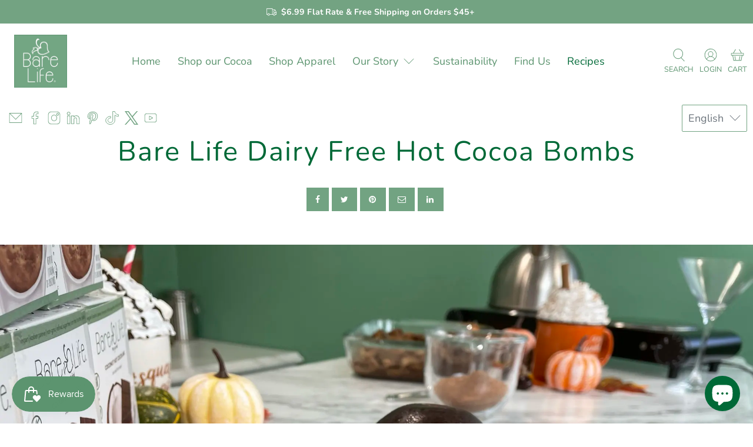

--- FILE ---
content_type: text/css
request_url: https://www.eatbarelife.com/cdn/shop/t/43/assets/gem-article-557710966972.css?v=141915687598839659461761748212
body_size: 893
content:
#r-1572551069439{padding-bottom:10px}#r-1572551069439.gf_row-fluid{transform:none!important;margin-left:-50vw!important}#r-1572551069439>.gf_column{min-height:auto}@media (max-width: 767px){#r-1572551069439{padding-bottom:27px!important;padding-top:0!important;padding-right:0!important;background-color:none!important}}@media (max-width: 991px) and (min-width: 768px){#r-1572551069439{padding-bottom:27px!important;padding-top:0!important;padding-right:0!important;background-color:none!important}}@media (max-width: 1199px) and (min-width: 992px){#r-1572551069439{padding-bottom:27px!important;padding-top:0!important;padding-right:0!important;background-color:none!important}}@media (min-width: 1200px){#r-1572551069439{padding-bottom:27px!important;padding-top:0!important;padding-right:0!important;background-color:transparent!important}}#m-1602602961323{padding-top:30px;padding-bottom:30px}#m-1602602961323>.module{font-size:0px;""}#m-1602602961323 .gf_social{display:inline-flex;align-items:center;text-align:center;padding:0 15px;height:40px;font-size:14px}#m-1602602961323 i.fa{display:inline-block;margin:auto;color:#fff;font-size:inherit}#m-1602602961323 .gf_social span.gf_social-label,#m-1602602961323 .gf_social span.gf_social-count{display:inline-block;padding-left:5px;color:#fff;font-size:inherit}@media (max-width: 767px){#m-1602602961323{margin-top:-40px!important}}@media (max-width: 991px) and (min-width: 768px){#m-1602602961323{margin-top:-40px!important}}@media (max-width: 1199px) and (min-width: 992px){#m-1602602961323{margin-top:-40px!important}}@media (min-width: 1200px){#m-1602602961323{margin-top:-40px!important}}@media (width: 767.2px){#m-1602602961323{margin-top:-40px!important}}#e-1572551069422 h1,#e-1572551069422 h2,#e-1572551069422 h3,#e-1572551069422 h4,#e-1572551069422 h5,#e-1572551069422 h6{line-height:inherit!important;text-align:inherit!important;margin:0!important;padding:0!important}#e-1572551069422 .text-edit ul{list-style:disc inside!important}#e-1572551069422 .text-edit ol{list-style:decimal inside!important}#e-1572551069422 .text-edit ul li,#e-1572551069422 .text-edit ol li{list-style:inherit!important}#e-1572551069422 .text-edit font{font-size:inherit!important}@media (max-width: 767px){#e-1572551069422 .text-edit{padding-bottom:46px!important}#e-1572551069422 .text-edit h1{font-size:47px!important;line-height:1.08em!important;letter-spacing:2px!important;font-family:Nunito!important;color:#fff!important}}@media (max-width: 991px) and (min-width: 768px){#e-1572551069422 .text-edit{padding-bottom:46px!important}#e-1572551069422 .text-edit h1{font-size:47px!important;line-height:1.08em!important;letter-spacing:2px!important;font-family:Nunito!important;color:#fff!important}}@media (max-width: 1199px) and (min-width: 992px){#e-1572551069422 .text-edit{padding-bottom:46px!important}#e-1572551069422 .text-edit h1{font-size:47px!important;line-height:1.08em!important;letter-spacing:2px!important;font-family:Nunito!important;color:#fff!important}}@media (min-width: 1200px){#e-1572551069422 .text-edit{padding-bottom:46px!important}#e-1572551069422 .text-edit h1{font-size:47px!important;line-height:1.08em!important;letter-spacing:2px!important;font-family:Nunito!important;color:#fff!important}}@media (max-width: 767px){#e-1572551069456 .gf_image{height:auto!important}}@media (max-width: 991px) and (min-width: 768px){#e-1572551069456 .gf_image{height:auto!important}}@media (max-width: 1199px) and (min-width: 992px){#e-1572551069456 .gf_image{height:auto!important}}@media (min-width: 1200px){#e-1572551069456 .gf_image{width:100%!important;height:auto!important}}@media (width: 767.2px){#e-1572551069456 .gf_image{height:auto!important}}@media (max-width: 767px){#e-1572551069499 .gf_image{padding-top:38px!important;padding-bottom:35px!important;height:auto!important}}@media (max-width: 991px) and (min-width: 768px){#e-1572551069499 .gf_image{padding-top:38px!important;padding-bottom:35px!important;height:auto!important}}@media (max-width: 1199px) and (min-width: 992px){#e-1572551069499 .gf_image{padding-top:38px!important;padding-bottom:35px!important;width:100%!important;height:auto!important}}@media (min-width: 1200px){#e-1572551069499 .gf_image{padding-top:38px!important;padding-bottom:35px!important;width:100%!important;height:auto!important}}@media (width: 767.2px){#e-1572551069499 .gf_image{padding-top:38px!important;padding-bottom:35px!important;height:auto!important}}#r-1572551069424{padding-bottom:10px}#r-1572551069424.gf_row-fluid{transform:none!important;margin-left:-50vw!important}#r-1572551069424>.gf_column{min-height:auto}@media (max-width: 767px){#r-1572551069424{margin-top:24px!important}}@media (max-width: 991px) and (min-width: 768px){#r-1572551069424{padding-bottom:0!important;margin-top:24px!important}}@media (max-width: 1199px) and (min-width: 992px){#r-1572551069424{margin-top:35px!important}}@media (min-width: 1200px){#r-1572551069424{margin-top:24px!important}}@media (width: 767.2px){#r-1572551069424{margin-top:24px!important}}#e-1572551069437 h1,#e-1572551069437 h2,#e-1572551069437 h3,#e-1572551069437 h4,#e-1572551069437 h5,#e-1572551069437 h6{line-height:inherit!important;text-align:inherit!important;margin:0!important;padding:0!important}#e-1572551069437 .text-edit ul{list-style:disc inside!important}#e-1572551069437 .text-edit ol{list-style:decimal inside!important}#e-1572551069437 .text-edit ul li,#e-1572551069437 .text-edit ol li{list-style:inherit!important}#e-1572551069437 .text-edit font{font-size:inherit!important}@media (max-width: 767px){#e-1572551069437{margin-left:-15px!important}#e-1572551069437 .text-edit{padding-top:px!important;padding-bottom:20px!important}#e-1572551069437 .text-edit h1{font-size:20px!important;line-height:1.08em!important;letter-spacing:2px!important;font-family:Nunito!important;color:#494c50!important}}@media (max-width: 991px) and (min-width: 768px){#e-1572551069437{margin-left:-13px!important}#e-1572551069437 .text-edit{padding-top:px!important;padding-bottom:20px!important}#e-1572551069437 .text-edit h1{font-size:20px!important;line-height:1.08em!important;letter-spacing:2px!important;font-family:Nunito!important;color:#494c50!important}}@media (max-width: 1199px) and (min-width: 992px){#e-1572551069437{margin-left:-15px!important}#e-1572551069437 .text-edit{padding-top:px!important;padding-bottom:20px!important}#e-1572551069437 .text-edit h1{font-size:20px!important;line-height:1.08em!important;letter-spacing:2px!important;font-family:Nunito!important;color:#494c50!important}}@media (min-width: 1200px){#e-1572551069437{margin-left:-15px!important}#e-1572551069437 .text-edit{padding-top:px!important;padding-bottom:20px!important}#e-1572551069437 .text-edit h1{font-size:20px!important;line-height:1.08em!important;letter-spacing:2px!important;font-family:Nunito!important;color:#494c50!important}}@media (width: 767.2px){#e-1572551069437{margin-left:-15px!important}#e-1572551069437 .text-edit{padding-top:px!important;padding-bottom:20px!important}#e-1572551069437 .text-edit h1{font-size:20px!important;line-height:1.08em!important;letter-spacing:2px!important;font-family:Nunito!important;color:#494c50!important}}#e-1572551069462 .text-edit{line-height:1.6!important}#e-1572551069462 h1,#e-1572551069462 h2,#e-1572551069462 h3,#e-1572551069462 h4,#e-1572551069462 h5,#e-1572551069462 h6{line-height:inherit!important;text-align:inherit!important;margin:0!important;padding:0!important}#e-1572551069462 .text-edit ul{list-style:disc inside!important}#e-1572551069462 .text-edit ol{list-style:decimal inside!important}#e-1572551069462 .text-edit ul li,#e-1572551069462 .text-edit ol li{list-style:inherit!important}#e-1572551069462 .text-edit>p{font-size:inherit!important;font-family:inherit!important;line-height:inherit!important;text-align:inherit!important;margin:0!important;padding:0!important}#e-1572551069462 .text-edit font{font-size:inherit!important}@media (max-width: 767px){#e-1572551069462{margin-left:-15px!important}#e-1572551069462 .text-edit{font-size:12px!important;line-height:1.6em!important;letter-spacing:0px!important;font-family:Libre Baskerville!important;color:#2c3439!important}}@media (max-width: 991px) and (min-width: 768px){#e-1572551069462{margin-left:-17px!important}#e-1572551069462 .text-edit{font-size:12px!important;line-height:1.6em!important;letter-spacing:0px!important;font-family:Libre Baskerville!important;color:#2c3439!important}}@media (max-width: 1199px) and (min-width: 992px){#e-1572551069462{margin-left:-15px!important;margin-right:-45px!important}#e-1572551069462 .text-edit{font-size:12px!important;line-height:1.6em!important;letter-spacing:0px!important;font-family:Libre Baskerville!important;color:#2c3439!important}}@media (min-width: 1200px){#e-1572551069462{margin-left:-15px!important}#e-1572551069462 .text-edit{font-size:12px!important;line-height:1.6em!important;letter-spacing:0px!important;font-family:Libre Baskerville!important;color:#2c3439!important}}@media (width: 767.2px){#e-1572551069462{margin-left:-15px!important}#e-1572551069462 .text-edit{font-size:12px!important;line-height:1.6em!important;letter-spacing:0px!important;font-family:Libre Baskerville!important;color:#2c3439!important}}#e-1572551069502 h1,#e-1572551069502 h2,#e-1572551069502 h3,#e-1572551069502 h4,#e-1572551069502 h5,#e-1572551069502 h6{line-height:inherit!important;text-align:inherit!important;margin:0!important;padding:0!important}#e-1572551069502 .text-edit ul{list-style:disc inside!important}#e-1572551069502 .text-edit ol{list-style:decimal inside!important}#e-1572551069502 .text-edit ul li,#e-1572551069502 .text-edit ol li{list-style:inherit!important}#e-1572551069502 .text-edit font{font-size:inherit!important}@media (max-width: 767px){#e-1572551069502{margin-top:34px!important;margin-left:-15px!important}#e-1572551069502 .text-edit{padding-bottom:20px!important}#e-1572551069502 .text-edit h1{font-size:20px!important;line-height:1.08em!important;letter-spacing:2px!important;font-family:Nunito!important;color:#494c50!important}}@media (max-width: 991px) and (min-width: 768px){#e-1572551069502{margin-top:34px!important;margin-left:-15px!important}#e-1572551069502 .text-edit{padding-bottom:20px!important}#e-1572551069502 .text-edit h1{font-size:20px!important;line-height:1.08em!important;letter-spacing:2px!important;font-family:Nunito!important;color:#494c50!important}}@media (max-width: 1199px) and (min-width: 992px){#e-1572551069502{margin-left:80px!important}#e-1572551069502 .text-edit{padding-bottom:20px!important}#e-1572551069502 .text-edit h1{font-size:20px!important;line-height:1.08em!important;letter-spacing:2px!important;font-family:Nunito!important;color:#494c50!important}}@media (min-width: 1200px){#e-1572551069502 .text-edit{padding-bottom:20px!important}#e-1572551069502 .text-edit h1{font-size:20px!important;line-height:1.08em!important;letter-spacing:2px!important;font-family:Nunito!important;color:#494c50!important}}@media (width: 767.2px){#e-1572551069502{margin-top:34px!important;margin-left:-15px!important}#e-1572551069502 .text-edit{padding-bottom:20px!important}#e-1572551069502 .text-edit h1{font-size:20px!important;line-height:1.08em!important;letter-spacing:2px!important;font-family:Nunito!important;color:#494c50!important}}#e-1572551069369 .text-edit{line-height:1.6!important}#e-1572551069369 h1,#e-1572551069369 h2,#e-1572551069369 h3,#e-1572551069369 h4,#e-1572551069369 h5,#e-1572551069369 h6{line-height:inherit!important;text-align:inherit!important;margin:0!important;padding:0!important}#e-1572551069369 .text-edit ul{list-style:disc inside!important}#e-1572551069369 .text-edit ol{list-style:decimal inside!important}#e-1572551069369 .text-edit ul li,#e-1572551069369 .text-edit ol li{list-style:inherit!important}#e-1572551069369 .text-edit>p{font-size:inherit!important;font-family:inherit!important;line-height:inherit!important;text-align:inherit!important;margin:0!important;padding:0!important}#e-1572551069369 .text-edit font{font-size:inherit!important}@media (max-width: 767px){#e-1572551069369{margin-left:-15px!important}#e-1572551069369 .text-edit{font-size:12px!important;line-height:1.6em!important;letter-spacing:0px!important;font-family:Libre Baskerville!important;color:#2c3439!important}}@media (max-width: 991px) and (min-width: 768px){#e-1572551069369{margin-left:-17px!important}#e-1572551069369 .text-edit{font-size:12px!important;line-height:1.6em!important;letter-spacing:0px!important;font-family:Libre Baskerville!important;color:#2c3439!important}}@media (max-width: 1199px) and (min-width: 992px){#e-1572551069369{margin-left:80px!important}#e-1572551069369 .text-edit{font-size:12px!important;line-height:1.6em!important;letter-spacing:0px!important;font-family:Libre Baskerville!important;color:#2c3439!important}}@media (min-width: 1200px){#e-1572551069369 .text-edit{font-size:12px!important;line-height:1.6em!important;letter-spacing:0px!important;font-family:Libre Baskerville!important;color:#2c3439!important}}@media (width: 767.2px){#e-1572551069369{margin-left:-15px!important}#e-1572551069369 .text-edit{font-size:12px!important;line-height:1.6em!important;letter-spacing:0px!important;font-family:Libre Baskerville!important;color:#2c3439!important}}#e-1572551069374 h1,#e-1572551069374 h2,#e-1572551069374 h3,#e-1572551069374 h4,#e-1572551069374 h5,#e-1572551069374 h6{line-height:inherit!important;text-align:inherit!important;margin:0!important;padding:0!important}#e-1572551069374 .text-edit ul{list-style:disc inside!important}#e-1572551069374 .text-edit ol{list-style:decimal inside!important}#e-1572551069374 .text-edit ul li,#e-1572551069374 .text-edit ol li{list-style:inherit!important}#e-1572551069374 .text-edit font{font-size:inherit!important}@media (max-width: 767px){#e-1572551069374 .text-edit{padding-top:34px!important;padding-bottom:20px!important}#e-1572551069374 .text-edit h1{font-size:20px!important;line-height:1.08em!important;letter-spacing:2px!important;font-family:Nunito!important;color:#494c50!important}}@media (max-width: 991px) and (min-width: 768px){#e-1572551069374 .text-edit{padding-top:34px!important;padding-bottom:20px!important}#e-1572551069374 .text-edit h1{font-size:20px!important;line-height:1.08em!important;letter-spacing:2px!important;font-family:Nunito!important;color:#494c50!important}}@media (max-width: 1199px) and (min-width: 992px){#e-1572551069374 .text-edit{padding-top:34px!important;padding-bottom:20px!important}#e-1572551069374 .text-edit h1{font-size:20px!important;line-height:1.08em!important;letter-spacing:2px!important;font-family:Nunito!important;color:#494c50!important}}@media (min-width: 1200px){#e-1572551069374 .text-edit{padding-top:34px!important;padding-bottom:20px!important}#e-1572551069374 .text-edit h1{font-size:20px!important;line-height:1.08em!important;letter-spacing:2px!important;font-family:Nunito!important;color:#494c50!important}}#e-1572551069451 .text-edit{line-height:1.6!important}#e-1572551069451 h1,#e-1572551069451 h2,#e-1572551069451 h3,#e-1572551069451 h4,#e-1572551069451 h5,#e-1572551069451 h6{line-height:inherit!important;text-align:inherit!important;margin:0!important;padding:0!important}#e-1572551069451 .text-edit ul{list-style:disc inside!important}#e-1572551069451 .text-edit ol{list-style:decimal inside!important}#e-1572551069451 .text-edit ul li,#e-1572551069451 .text-edit ol li{list-style:inherit!important}#e-1572551069451 .text-edit>p{font-size:inherit!important;font-family:inherit!important;line-height:inherit!important;text-align:inherit!important;margin:0!important;padding:0!important}#e-1572551069451 .text-edit font{font-size:inherit!important}@media (max-width: 767px){#e-1572551069451{margin-left:0!important}#e-1572551069451 .text-edit{font-size:12px!important;line-height:1.6em!important;letter-spacing:0px!important;font-family:Libre Baskerville!important;color:#2c3439!important}}@media (max-width: 991px) and (min-width: 768px){#e-1572551069451{margin-left:0!important}#e-1572551069451 .text-edit{font-size:12px!important;line-height:1.6em!important;letter-spacing:0px!important;font-family:Libre Baskerville!important;color:#2c3439!important}}@media (max-width: 1199px) and (min-width: 992px){#e-1572551069451{margin-left:0!important}#e-1572551069451 .text-edit{font-size:12px!important;line-height:1.6em!important;letter-spacing:0px!important;font-family:Libre Baskerville!important;color:#2c3439!important}}@media (min-width: 1200px){#e-1572551069451{margin-left:0!important}#e-1572551069451 .text-edit{font-size:12px!important;line-height:1.6em!important;letter-spacing:0px!important;font-family:Libre Baskerville!important;color:#2c3439!important}}@media (width: 767.2px){#e-1572551069451{margin-left:0!important}#e-1572551069451 .text-edit{font-size:12px!important;line-height:1.6em!important;letter-spacing:0px!important;font-family:Libre Baskerville!important;color:#2c3439!important}}#e-1572551069526 h1,#e-1572551069526 h2,#e-1572551069526 h3,#e-1572551069526 h4,#e-1572551069526 h5,#e-1572551069526 h6{line-height:inherit!important;text-align:inherit!important;margin:0!important;padding:0!important}#e-1572551069526 .text-edit ul{list-style:disc inside!important}#e-1572551069526 .text-edit ol{list-style:decimal inside!important}#e-1572551069526 .text-edit ul li,#e-1572551069526 .text-edit ol li{list-style:inherit!important}#e-1572551069526 .text-edit font{font-size:inherit!important}@media (max-width: 767px){#e-1572551069526 .text-edit{padding-top:34px!important;padding-bottom:20px!important}#e-1572551069526 .text-edit h1{font-size:20px!important;line-height:1.08em!important;letter-spacing:2px!important;font-family:Nunito!important;color:#494c50!important}}@media (max-width: 991px) and (min-width: 768px){#e-1572551069526 .text-edit{padding-top:34px!important;padding-bottom:20px!important}#e-1572551069526 .text-edit h1{font-size:20px!important;line-height:1.08em!important;letter-spacing:2px!important;font-family:Nunito!important;color:#494c50!important}}@media (max-width: 1199px) and (min-width: 992px){#e-1572551069526 .text-edit{padding-top:34px!important;padding-bottom:20px!important}#e-1572551069526 .text-edit h1{font-size:20px!important;line-height:1.08em!important;letter-spacing:2px!important;font-family:Nunito!important;color:#494c50!important}}@media (min-width: 1200px){#e-1572551069526 .text-edit{padding-top:34px!important;padding-bottom:20px!important}#e-1572551069526 .text-edit h1{font-size:20px!important;line-height:1.08em!important;letter-spacing:2px!important;font-family:Nunito!important;color:#494c50!important}}#e-1572551069403 .text-edit{line-height:1.6!important}#e-1572551069403 h1,#e-1572551069403 h2,#e-1572551069403 h3,#e-1572551069403 h4,#e-1572551069403 h5,#e-1572551069403 h6{line-height:inherit!important;text-align:inherit!important;margin:0!important;padding:0!important}#e-1572551069403 .text-edit ul{list-style:disc inside!important}#e-1572551069403 .text-edit ol{list-style:decimal inside!important}#e-1572551069403 .text-edit ul li,#e-1572551069403 .text-edit ol li{list-style:inherit!important}#e-1572551069403 .text-edit>p{font-size:inherit!important;font-family:inherit!important;line-height:inherit!important;text-align:inherit!important;margin:0!important;padding:0!important}#e-1572551069403 .text-edit font{font-size:inherit!important}@media (max-width: 767px){#e-1572551069403{margin-left:NaNpx!important}#e-1572551069403 .text-edit{font-size:12px!important;line-height:1.6em!important;letter-spacing:0px!important;font-family:Libre Baskerville!important;color:#2c3439!important}}@media (max-width: 991px) and (min-width: 768px){#e-1572551069403{margin-left:NaNpx!important}#e-1572551069403 .text-edit{font-size:12px!important;line-height:1.6em!important;letter-spacing:0px!important;font-family:Libre Baskerville!important;color:#2c3439!important}}@media (max-width: 1199px) and (min-width: 992px){#e-1572551069403{margin-left:px!important}#e-1572551069403 .text-edit{font-size:12px!important;line-height:1.6em!important;letter-spacing:0px!important;font-family:Libre Baskerville!important;color:#2c3439!important}}@media (min-width: 1200px){#e-1572551069403{margin-left:0!important}#e-1572551069403 .text-edit{font-size:12px!important;line-height:1.6em!important;letter-spacing:0px!important;font-family:Libre Baskerville!important;color:#2c3439!important}}@media (width: 767.2px){#e-1572551069403{margin-left:NaNpx!important}#e-1572551069403 .text-edit{font-size:12px!important;line-height:1.6em!important;letter-spacing:0px!important;font-family:Libre Baskerville!important;color:#2c3439!important}}#e-1572551069429 h1,#e-1572551069429 h2,#e-1572551069429 h3,#e-1572551069429 h4,#e-1572551069429 h5,#e-1572551069429 h6{line-height:inherit!important;text-align:inherit!important;margin:0!important;padding:0!important}#e-1572551069429 .text-edit ul{list-style:disc inside!important}#e-1572551069429 .text-edit ol{list-style:decimal inside!important}#e-1572551069429 .text-edit ul li,#e-1572551069429 .text-edit ol li{list-style:inherit!important}#e-1572551069429 .text-edit font{font-size:inherit!important}@media (max-width: 767px){#e-1572551069429 .text-edit{padding-top:34px!important;padding-bottom:20px!important}#e-1572551069429 .text-edit h1{font-size:20px!important;line-height:1.08em!important;letter-spacing:2px!important;font-family:Nunito!important;color:#494c50!important}}@media (max-width: 991px) and (min-width: 768px){#e-1572551069429 .text-edit{padding-top:34px!important;padding-bottom:20px!important}#e-1572551069429 .text-edit h1{font-size:20px!important;line-height:1.08em!important;letter-spacing:2px!important;font-family:Nunito!important;color:#494c50!important}}@media (max-width: 1199px) and (min-width: 992px){#e-1572551069429 .text-edit{padding-top:34px!important;padding-bottom:20px!important}#e-1572551069429 .text-edit h1{font-size:20px!important;line-height:1.08em!important;letter-spacing:2px!important;font-family:Nunito!important;color:#494c50!important}}@media (min-width: 1200px){#e-1572551069429 .text-edit{padding-top:34px!important;padding-bottom:20px!important}#e-1572551069429 .text-edit h1{font-size:20px!important;line-height:1.08em!important;letter-spacing:2px!important;font-family:Nunito!important;color:#494c50!important}}#e-1572551069411 .text-edit{line-height:1.6!important}#e-1572551069411 h1,#e-1572551069411 h2,#e-1572551069411 h3,#e-1572551069411 h4,#e-1572551069411 h5,#e-1572551069411 h6{line-height:inherit!important;text-align:inherit!important;margin:0!important;padding:0!important}#e-1572551069411 .text-edit ul{list-style:disc inside!important}#e-1572551069411 .text-edit ol{list-style:decimal inside!important}#e-1572551069411 .text-edit ul li,#e-1572551069411 .text-edit ol li{list-style:inherit!important}#e-1572551069411 .text-edit>p{font-size:inherit!important;font-family:inherit!important;line-height:inherit!important;text-align:inherit!important;margin:0!important;padding:0!important}#e-1572551069411 .text-edit font{font-size:inherit!important}@media (max-width: 767px){#e-1572551069411 .text-edit{font-size:12px!important;line-height:1.6em!important;letter-spacing:0px!important;font-family:Libre Baskerville!important;color:#2c3439!important}}@media (max-width: 991px) and (min-width: 768px){#e-1572551069411 .text-edit{font-size:12px!important;line-height:1.6em!important;letter-spacing:0px!important;font-family:Libre Baskerville!important;color:#2c3439!important}}@media (max-width: 1199px) and (min-width: 992px){#e-1572551069411 .text-edit{font-size:12px!important;line-height:1.6em!important;letter-spacing:0px!important;font-family:Libre Baskerville!important;color:#2c3439!important}}@media (min-width: 1200px){#e-1572551069411 .text-edit{font-size:12px!important;line-height:1.6em!important;letter-spacing:0px!important;font-family:Libre Baskerville!important;color:#2c3439!important}}#e-1650934874854 .text-edit{line-height:1.6!important}#e-1650934874854 h1,#e-1650934874854 h2,#e-1650934874854 h3,#e-1650934874854 h4,#e-1650934874854 h5,#e-1650934874854 h6{line-height:inherit!important;text-align:inherit!important;margin:0!important;padding:0!important}#e-1650934874854 .text-edit ul{list-style:disc inside!important}#e-1650934874854 .text-edit ol{list-style:decimal inside!important}#e-1650934874854 .text-edit ul li,#e-1650934874854 .text-edit ol li{list-style:inherit!important}#e-1650934874854 .text-edit>p{font-size:inherit!important;font-family:inherit!important;line-height:inherit!important;text-align:inherit!important;margin:0!important;padding:0!important}#e-1650934874854 .text-edit font{font-size:inherit!important}@media (max-width: 767px){#e-1650934874854 .text-edit{font-size:12px!important;line-height:1.6em!important;letter-spacing:0px!important;font-family:Libre Baskerville!important;color:#2c3439!important}}@media (max-width: 991px) and (min-width: 768px){#e-1650934874854 .text-edit{font-size:12px!important;line-height:1.6em!important;letter-spacing:0px!important;font-family:Libre Baskerville!important;color:#2c3439!important}}@media (max-width: 1199px) and (min-width: 992px){#e-1650934874854 .text-edit{font-size:12px!important;line-height:1.6em!important;letter-spacing:0px!important;font-family:Libre Baskerville!important;color:#2c3439!important}}@media (min-width: 1200px){#e-1650934874854 .text-edit{font-size:12px!important;line-height:1.6em!important;letter-spacing:0px!important;font-family:Libre Baskerville!important;color:#2c3439!important}}#e-1572551069415 .text-edit{line-height:1.6!important}#e-1572551069415 h1,#e-1572551069415 h2,#e-1572551069415 h3,#e-1572551069415 h4,#e-1572551069415 h5,#e-1572551069415 h6{line-height:inherit!important;text-align:inherit!important;margin:0!important;padding:0!important}#e-1572551069415 .text-edit ul{list-style:disc inside!important}#e-1572551069415 .text-edit ol{list-style:decimal inside!important}#e-1572551069415 .text-edit ul li,#e-1572551069415 .text-edit ol li{list-style:inherit!important}#e-1572551069415 .text-edit>p{font-size:inherit!important;font-family:inherit!important;line-height:inherit!important;text-align:inherit!important;margin:0!important;padding:0!important}#e-1572551069415 .text-edit font{font-size:inherit!important}@media (max-width: 767px){#e-1572551069415 .text-edit{font-size:12px!important;line-height:1.6em!important;letter-spacing:0px!important;font-family:Libre Baskerville!important;color:#2c3439!important;padding-top:35px!important}}@media (max-width: 991px) and (min-width: 768px){#e-1572551069415 .text-edit{font-size:12px!important;line-height:1.6em!important;letter-spacing:0px!important;font-family:Libre Baskerville!important;color:#2c3439!important;padding-top:35px!important}}@media (max-width: 1199px) and (min-width: 992px){#e-1572551069415 .text-edit{font-size:12px!important;line-height:1.6em!important;letter-spacing:0px!important;font-family:Libre Baskerville!important;color:#2c3439!important;padding-top:35px!important}}@media (min-width: 1200px){#e-1572551069415 .text-edit{font-size:12px!important;line-height:1.6em!important;letter-spacing:0px!important;font-family:Libre Baskerville!important;color:#2c3439!important;padding-top:35px!important}}@media (width: 767.2px){#e-1572551069415 .text-edit{font-size:12px!important;line-height:1.6em!important;letter-spacing:0px!important;font-family:Libre Baskerville!important;color:#2c3439!important;padding-top:35px!important}}#r-1572551069453{padding-bottom:10px}#r-1572551069453.gf_row-fluid{transform:none!important;margin-left:-50vw!important}#r-1572551069453>.gf_column{min-height:auto}@media (max-width: 767px){#r-1572551069453{padding-top:0!important}}@media (max-width: 991px) and (min-width: 768px){#r-1572551069453{padding-top:0!important}}@media (max-width: 1199px) and (min-width: 992px){#r-1572551069453{padding-top:0!important}}@media (min-width: 1200px){#r-1572551069453{padding-top:0!important}}#m-1572551069477{padding-top:30px;padding-bottom:30px}#r-1650932452741{padding-bottom:10px;width:100%}#r-1650932452741.gf_row-fluid{transform:none!important;margin-left:-50vw!important}#r-1650932452741>.gf_column{min-height:1px}[data-label=Article][id^=m-1572551069477-child]{padding:30px!important}@media (max-width: 767px){[data-label=Article][id^=m-1572551069477-child]{padding-top:30px!important}}@media (max-width: 991px) and (min-width: 768px){[data-label=Article][id^=m-1572551069477-child]{padding-top:30px!important}}@media (max-width: 1199px) and (min-width: 992px){[data-label=Article][id^=m-1572551069477-child]{padding-top:30px!important}}@media (max-width: 767px){[id^=m-1572551069477-child][id$="-0"]{margin-top:0!important}[id^=m-1572551069477-child][id$="-0"] .gf_article-image{padding-top:0!important;padding-bottom:20px!important}}@media (max-width: 991px) and (min-width: 768px){[id^=m-1572551069477-child][id$="-0"]{margin-top:0!important}[id^=m-1572551069477-child][id$="-0"] .gf_article-image{padding-top:0!important;padding-bottom:20px!important}}@media (max-width: 1199px) and (min-width: 992px){[id^=m-1572551069477-child][id$="-0"]{margin-top:0!important}[id^=m-1572551069477-child][id$="-0"] .gf_article-image{padding-top:0!important;padding-bottom:20px!important}}@media (min-width: 1200px){[id^=m-1572551069477-child][id$="-0"]{margin-top:0!important}[id^=m-1572551069477-child][id$="-0"] .gf_article-image{padding-top:0!important;padding-bottom:20px!important}}@media (width: 767.2px){[id^=m-1572551069477-child][id$="-0"]{margin-top:0!important}[id^=m-1572551069477-child][id$="-0"] .gf_article-image{padding-top:0!important;padding-bottom:20px!important}}[id^=m-1572551069477-child][id$="-1"] .gf_article-title{display:inline-block;text-decoration:none;font-size:18px;line-height:1.2em!important;margin-bottom:10px}[id^=m-1572551069477-child][id$="-1"] h1,[id^=m-1572551069477-child][id$="-1"] h2,[id^=m-1572551069477-child][id$="-1"] h3,[id^=m-1572551069477-child][id$="-1"] h4,[id^=m-1572551069477-child][id$="-1"] h5,[id^=m-1572551069477-child][id$="-1"] h6{line-height:inherit!important;margin:0!important;padding:0!important;text-align:inherit!important}[id^=m-1572551069477-child][id$="-1"] p{font-size:inherit!important;line-height:inherit!important;margin:0!important;padding:0!important}[id^=m-1572551069477-child][id$="-2"] .gf_article-content{display:block;font-size:14px;line-height:1.5em}[id^=m-1572551069477-child][id$="-2"] .gf_article-content>p{font-size:inherit!important;line-height:inherit!important;margin:0!important;padding:0!important}
/*# sourceMappingURL=/cdn/shop/t/43/assets/gem-article-557710966972.css.map?v=141915687598839659461761748212 */


--- FILE ---
content_type: application/x-javascript
request_url: https://app.cart-bot.net/public/status/shop/bare-life.myshopify.com.js?1768823186
body_size: -301
content:
var giftbee_settings_updated='1764114553c';

--- FILE ---
content_type: application/x-javascript; charset=utf-8
request_url: https://bundler.nice-team.net/app/shop/status/bare-life.myshopify.com.js?1768823186
body_size: -363
content:
var bundler_settings_updated='1603322091';